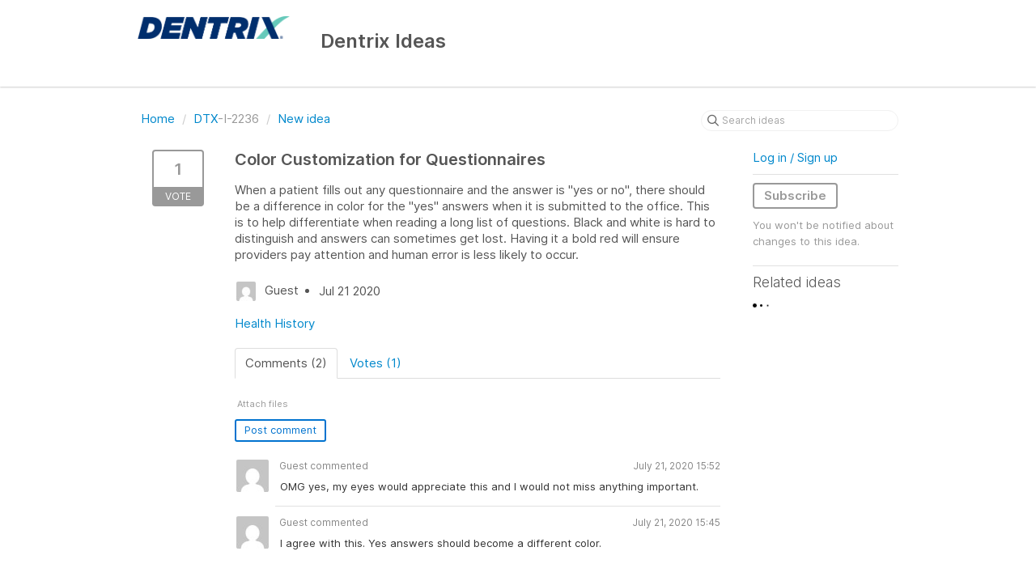

--- FILE ---
content_type: text/html; charset=utf-8
request_url: https://dentrix.ideas.aha.io/ideas/DTX-I-2236
body_size: 5416
content:
<!DOCTYPE html>
<html lang="en">
  <head>
    <meta http-equiv="X-UA-Compatible" content="IE=edge" />
    <meta http-equiv="Content-Type" content="text/html charset=UTF-8" />
    <meta name="publishing" content="true">
    <title>Color Customization for Questionnaires | Dentrix Ideas</title>

    <script>
//<![CDATA[

      window.ahaLoaded = false;
      window.isIdeaPortal = true;
      window.portalAssets = {"js":["/assets/runtime-v2-4e100d4a12667517673248142c07dba8.js","/assets/vendor-v2-293da6da4776292faeaa6dd52cfcbc6e.js","/assets/idea_portals-v2-012ba801cdfff1061515cb1258bd079a.js","/assets/idea_portals-v2-19fbe9057cfd674bf04aea87ddcc3ea0.css"]};

//]]>
</script>
      <script>
    window.sentryRelease = window.sentryRelease || "a73b87b041";
  </script>



      <link rel="stylesheet" href="https://cdn.aha.io/assets/idea_portals-v2-19fbe9057cfd674bf04aea87ddcc3ea0.css" data-turbolinks-track="true" media="all" />
    <script src="https://cdn.aha.io/assets/runtime-v2-4e100d4a12667517673248142c07dba8.js" data-turbolinks-track="true"></script>
    <script src="https://cdn.aha.io/assets/vendor-v2-293da6da4776292faeaa6dd52cfcbc6e.js" data-turbolinks-track="true"></script>
      <script src="https://cdn.aha.io/assets/idea_portals-v2-012ba801cdfff1061515cb1258bd079a.js" data-turbolinks-track="true"></script>
    <meta name="csrf-param" content="authenticity_token" />
<meta name="csrf-token" content="a21b2l57RAZlNV85oW-UEbAub22LyH17JnHRxSfcmLT7lRpuuy6M2nbstSedhmXKqrwmPkqMmckUliouWOhrAA" />
    <meta name="viewport" content="width=device-width, initial-scale=1" />
    <meta name="locale" content="en" />
    <meta name="portal-token" content="5c8d1fb47f761ba71480cad48652bb7c" />
    <meta name="idea-portal-id" content="6597751462999219764" />


      <link rel="canonical" href="https://dentrix.ideas.aha.io/ideas/DTX-I-2236">
          <link rel="icon" href="https://dentrix.ideas.aha.io/portal-favicon.ico?1561607200&amp;size=original" />

  </head>
  <body class="ideas-portal public">
    
    <style>
  
</style>



      <header class="portal-aha-header">
      <div class="container">
        <a href="/ideas">
          <div class="logo pull-left">
            <img alt="Henry Schein One Ideas Portal Logo" src="https://dentrix.ideas.aha.io/logo.png?i=1561589919" />
          </div>
        </a>
        <div class="title pull-left">
          <h1 class="no-subtitle">
            Dentrix Ideas
          </h1>
          <h3>
            <div class="aha-editor-field aha-editor-field-subtitle">
              
            </div>
          </h3>
        </div>
        <div class="clearfix"></div>
      </div>
    </header>


<div class="container">
  <!-- Alerts in this file are used for the app and portals, they must not use the aha-alert web component -->




  <div class="idea" id="6851959434995784036">
    <div class="portal-nav">
      <ul class="breadcrumb">
        <li>
          <a href="/ideas">
            <i class='fa-regular fa-home'></i>
            Home
</a>          <span class="divider">/</span>
        </li>
        <li class="active">
          <a href="/ideas?project=DTX">DTX</a>-I-2236
          <span class="divider">/</span>
        </li>
        <li>
            <a href="/ideas/new">New idea</a>
        </li>
      </ul>
      <div class="search-form">
  <form class="form-horizontal idea-search-form" action="/ideas/search" accept-charset="UTF-8" method="get">
    <div class="search-field">
      <input type="text" name="query" id="query" class="input-medium search-query" placeholder="Search ideas" aria-label="Search ideas" />
      <a class="fa-regular fa-circle-xmark clear-button" style="display:none;" href="/ideas"></a>
    </div>
</form></div>

    </div>
    <div class="clearfix"></div>
    <div class="idea-sidebar">
        
<div class="idea-endorsement" id="idea-6851959434995784036-endorsement">
        <a class="btn-vote" data-disable="true" data-count="1" data-remote="true" rel="nofollow" data-method="post" href="/ideas/DTX-I-2236/idea_endorsements">
          <span class="vote-count">
            1
          </span>
          <span class="vote-status">
            Vote
          </span>
</a>  <div class="popover vote-popover portal-user"></div>
</div>

    </div>
    <div class="idea-content">
      <div class="ajax-flash"></div>
      <h2>
        Color Customization for Questionnaires 
        

      </h2>

      <div class="description">
        <div class="note" data-reactive-preserve-attributes="true">
          <p>When a patient fills out any questionnaire and the answer is "yes or no", there should be a difference in color for the "yes" answers when it is submitted to the office. This is to help differentiate when reading a long list of questions. Black and white is hard to distinguish and answers can sometimes get lost. Having it a bold red will ensure providers pay attention and human error is less likely to occur. </p>

          
        </div>
      </div>

      <ul class="idea-meta">
        <li>
          <span class="avatar">
            <img alt="" src="https://secure.gravatar.com/avatar/567ee1d77df9ad458df53eaaf75ef1ea?default=mm&rating=G&size=32" width="32" height="32" />
          </span>
          Guest
        </li>
        <li>
          Jul 21 2020
        </li>
        <div class="clearfix"></div>
      </ul>
      <div class="idea-products-and-categories">
        <a href="/ideas?category=6712905877189205234">Health History</a>
      </div>
      <div class="tabbable">
        <ul class="nav nav-tabs">
          <li class="active">
            <a data-toggle="tab" href="#comments">
              <span class="comment-count">
                Comments (2)
              </span>
            </a>
          </li>
            <li>
              <a data-toggle="tab" href="#votes">
                <span class="vote-count">
                  Votes (1)
                </span>
              </a>
            </li>
        </ul>
        <div class="tab-content comments-tab-content">
          <div class="tab-pane active idea-comments" id="comments">
            <ul class="comments">
    
<li class="idea-comment idea-comment-new " id="idea-comment-new--top-level">
  <div class="full-body">
      <form class="idea-comment--top-level" action="/ideas/DTX-I-2236/idea_comments" accept-charset="UTF-8" data-remote="true" method="post"><input type="hidden" name="authenticity_token" value="7YF3C7noZUAebvXD0hSIRb8c8URC2MtvQnKPTkrcSh0moVbi7ndcLgnCd_T3r1OuieTWpa1UrdUG-0BGGGzUug" autocomplete="off" />
        
        <div class="aha-editor-field-static-content-wrapper" data-reactive-preserve="true">
</div>

<div id="editor--v2" class="aha-editor-field__wrapper " data-reactive-preserve-attributes="true">
  <div data-react-class="AhaNewRecordEditor" data-react-props="{&quot;value&quot;:null,&quot;name&quot;:&quot;ideas_idea_comment[editor_content]&quot;,&quot;enclosingSelector&quot;:&quot;.idea-comment-new&quot;,&quot;popupBoundaries&quot;:null,&quot;placeholderElement&quot;:null,&quot;placeholderText&quot;:null,&quot;onPlaceholderDismissed&quot;:null,&quot;isReactive&quot;:false,&quot;attachmentPath&quot;:&quot;&quot;,&quot;reactComponent&quot;:&quot;AhaNewRecordEditor&quot;,&quot;documentId&quot;:&quot;&quot;,&quot;objectType&quot;:&quot;Ideas::IdeaComment&quot;,&quot;parentType&quot;:&quot;Ideas::IdeaComment&quot;,&quot;parentId&quot;:null,&quot;className&quot;:&quot;aha-editor-field-form&quot;,&quot;focusOnMount&quot;:null,&quot;disableAttachments&quot;:true,&quot;supportsFullscreen&quot;:true,&quot;supportsEmbeddedViews&quot;:false,&quot;supportsEmbeddedViewsViewOnly&quot;:null,&quot;supportsSnippets&quot;:false,&quot;showEmbeddedViewsTooltip&quot;:false,&quot;supportsDeletingEmbeddedAttachments&quot;:true,&quot;supportsEmbeddedWhiteboards&quot;:false,&quot;showEmbeddedWhiteboardsTooltip&quot;:false,&quot;hasCommandMenu&quot;:false,&quot;supportsAssistant&quot;:false,&quot;supportsTemplates&quot;:false,&quot;anchorsEnabled&quot;:false,&quot;tableOfContentsEnabled&quot;:true,&quot;supportsExpandableSections&quot;:true,&quot;ariaLabel&quot;:null,&quot;publishing&quot;:false,&quot;defaultProject&quot;:null,&quot;templateProject&quot;:null,&quot;modelType&quot;:&quot;Ideas::Idea&quot;,&quot;editLocked&quot;:false,&quot;editorMoreApparent&quot;:null,&quot;inline&quot;:false,&quot;templateTarget&quot;:null,&quot;draftStorageKey&quot;:null,&quot;fullScreenURL&quot;:null,&quot;nonFullScreenURL&quot;:null,&quot;body&quot;:&quot;&quot;,&quot;deferBodyConversion&quot;:false,&quot;onComponentDidMount&quot;:null,&quot;saveDrafts&quot;:false,&quot;persisted&quot;:false,&quot;projectId&quot;:&quot;6586725640470179887&quot;,&quot;supportsReferences&quot;:false,&quot;supportsEmbeddedWhiteboardsViewOnly&quot;:false}" data-reactive-preserve="true"></div>
</div>






        

<div class="attachments attachments--grid js-ff-inline-images">
    <div id='attachment_button' class="attachments__button" data-reactive-preserve='true'>
  <div
      class='attachment-button simple'
      data-upload-url="/attachments?name_prefix=ideas_idea_comment"
      data-drop-zone-scope="auto"
      data-supported-file-types="">
    <i class='fa-regular fa-paperclip'></i> Attach files
    <span class='progress-indicator' style='display: none;'></span>
  </div>
  <div class='fake-attachment-button'></div>
</div>


  <div class="attachments__body">
     
  </div>
</div>

          <div class="control-group" id="subject">
            <label class="control-label">
              Enter a subject
            </label>
            <div class="controls">
              <input type="text" name="subject" id="subject" placeholder="Enter a subject" class="input-xxlarge" autocomplete="off" />
            </div>
          </div>
        <div class="clearfix"></div>
        <div class="flex">
          <span class="save-btn">
            <input type="submit" name="commit" value="Post comment" class="btn btn-small btn-primary btn-outline" data-disable-with="Saving…" />
          </span>
</div></form>  </div>
    <div class="popover comment-popover comment-popover--classic comment-popover--top-level portal-user"></div>
</li>

<script>
//<![CDATA[

//]]>
</script>
      <li class="comment">
    <div class="avatar">
      <img alt="" src="https://secure.gravatar.com/avatar/567ee1d77df9ad458df53eaaf75ef1ea?default=mm&rating=G&size=40" width="40" height="40" />
    </div>
    <div class="body">
      <div class="comment-header">
        <div>
          <span class="name">
            Guest commented
          </span>
        </div>
        <div class="controls">
          <span class="posted">
            July 21, 2020 15:52
          </span>
        </div>
        <div class="clearfix"></div>
      </div>
      <div class="comment-text user-content aha-editor-field aha-editor-field-static aha-editor-field-static-content">
        <p>OMG yes, my eyes would appreciate this and I would not miss anything important.</p>
      </div>
      <div class="attachments attachments--grid">
        
<div class="clearfix"></div>

  <div class="attachment-modal hide fade modal">
    <aha-modal-header><span slot="title">
      Attachments
      <a class="btn btn-outline open-attachment pull-right" data-no-turbolink="true" target="_blank" rel="noopener noreferrer" href="#">Open full size</a>
</span></aha-modal-header>    <div class="modal-body center ">
      <div id="attachments-carousel-6851962226100905374" class="carousel slide">
        <div class="carousel-inner">
        </div>
      </div>
</div>  </div>

      </div>
    </div>
    <div class="clearfix"></div>
  </li>

    <li class="comment">
    <div class="avatar">
      <img alt="" src="https://secure.gravatar.com/avatar/567ee1d77df9ad458df53eaaf75ef1ea?default=mm&rating=G&size=40" width="40" height="40" />
    </div>
    <div class="body">
      <div class="comment-header">
        <div>
          <span class="name">
            Guest commented
          </span>
        </div>
        <div class="controls">
          <span class="posted">
            July 21, 2020 15:45
          </span>
        </div>
        <div class="clearfix"></div>
      </div>
      <div class="comment-text user-content aha-editor-field aha-editor-field-static aha-editor-field-static-content">
        <p>I agree with this. Yes answers should become a different color. </p>
      </div>
      <div class="attachments attachments--grid">
        
<div class="clearfix"></div>

  <div class="attachment-modal hide fade modal">
    <aha-modal-header><span slot="title">
      Attachments
      <a class="btn btn-outline open-attachment pull-right" data-no-turbolink="true" target="_blank" rel="noopener noreferrer" href="#">Open full size</a>
</span></aha-modal-header>    <div class="modal-body center ">
      <div id="attachments-carousel-6851960219357726450" class="carousel slide">
        <div class="carousel-inner">
        </div>
      </div>
</div>  </div>

      </div>
    </div>
    <div class="clearfix"></div>
  </li>




</ul>

          </div>
            <div class="tab-pane" id="votes">
                <ul class="show-votes">

    <li data-id="6851960302988101459" >
      <div class="avatar avatar-large">
  <img alt="" src="https://secure.gravatar.com/avatar/567ee1d77df9ad458df53eaaf75ef1ea?default=mm&rating=G&size=160" width="160" height="160" />
</div>

    </li>

</ul>

            </div>
          <div class="tab-pane" id="merged-ideas">
            <ul class="merged-ideas ideas">
            </ul>
          </div>
        </div>
      </div>
    </div>
    <div class="right-sidebar">
      <div class="sidebar-section">
          <div class="signup-link">
      <a class="login-link" href="/portal_session/new">Log in / Sign up</a>
      <div class="login-popover popover portal-user">
        <!-- Alerts in this file are used for the app and portals, they must not use the aha-alert web component -->






<div class="email-popover ">
  <div class="arrow tooltip-arrow"></div>
  <form class="form-horizontal" action="/auth/redirect_to_auth" accept-charset="UTF-8" data-remote="true" method="post"><input type="hidden" name="authenticity_token" value="Yje786o4Sslapy3DrVtuKMG5JIWOk8jBdDII1GovmedfUV1f-6QblwcERyNF4LQzg9yxpB5LVWqyGcPTS0qovg" autocomplete="off" />
    <h3>Identify yourself with your email address</h3>
    <div class="control-group">
        <label class="control-label" for="sessions_email">Email address</label>
      <div class="controls">
        <input type="text" name="sessions[email]" id="email" placeholder="Email address" autocomplete="off" class="input-block-level" autofocus="autofocus" aria-required="true" />
      </div>
    </div>
    <div class="extra-fields"></div>

    <div class="control-group">
      <div class="controls">
        <input type="submit" name="commit" value="Next" class="btn btn-outline btn-primary pull-left" id="vote" data-disable-with="Sending…" />
      </div>
    </div>
    <div class="clearfix"></div>
</form></div>

      </div>
  </div>

      </div>
        <div class="sidebar-section idea-subscription" id="idea-6851959434995784036-subscription">
              <a class="btn btn-outline btn-subscribe" data-disable-with="Subscribing ..." data-remote="true" rel="nofollow" data-method="post" href="/ideas/DTX-I-2236/idea_subscriptions">Subscribe</a>
    <p class="reason">You won&#39;t be notified about changes to this idea.</p>
  <div class="popover subscribe-popover portal-user"></div>

        </div>
      <h3 class="sidebar-header">
        Related ideas
      </h3>
      <div id="idea-related-ideas">
        <img src="https://cdn.aha.io/assets/busy.b7e3690b94c43e444483fbc7927a6a9a.gif" />
        <script>
//<![CDATA[

          $("#idea-related-ideas").load('/ideas/DTX-I-2236/related_ideas')

//]]>
</script>      </div>
    </div>
  </div>
</div>

<script>
//<![CDATA[

//]]>
</script>

      <div class="portal-aha-footer">
      <div class="container">
        <footer>
          <div class="powered-by">
            Idea management by <a href="https://www.aha.io/ideas/overview?utm_source=ideas-portal" target="_blank">Aha!</a>

          </div>
        </footer>
      </div>
    </div>




    <div class="modal hide fade" id="modal-window"></div>
  </body>
</html>

